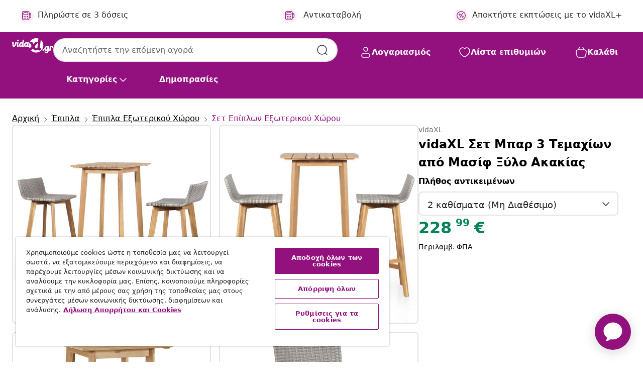

--- FILE ---
content_type: text/javascript; charset=utf-8
request_url: https://p.cquotient.com/pebble?tla=bfns-vidaxl-gr&activityType=viewProduct&callback=CQuotient._act_callback0&cookieId=adb2eDcaHpAbHVAGmqxiH1ryKT&userId=&emailId=&product=id%3A%3AM296152%7C%7Csku%3A%3A8718475614586%7C%7Ctype%3A%3A%7C%7Calt_id%3A%3A&realm=BFNS&siteId=vidaxl-gr&instanceType=prd&locale=el_GR&referrer=&currentLocation=https%3A%2F%2Fwww.vidaxl.gr%2Fe%2Fvidaxl-set-mpar-3-temachion-apo-masif-xylo-akakias%2F8718475614586.html%3Futm_source%3Dvidaxl_criteo%26utm_medium%3Ddisplay%26utm_campaign%3DGR_Conversion_LF_webshop%26utm_content%3DFurniture%26utm_term%3D8718475614586%26cto_pld%3DuxWKsg6HAACXaLlTtsp1FA%26fbclid%3DIwAR00jDlofyiv60dpn-GF7mvTYF72EZzxYW_JGunTzI_8K0Z6EIBlt7PJtOo_aem_96DehFR3tzUHYGywWn-PZQ&ls=true&_=1769939966198&v=v3.1.3&fbPixelId=418802225609480&json=%7B%22cookieId%22%3A%22adb2eDcaHpAbHVAGmqxiH1ryKT%22%2C%22userId%22%3A%22%22%2C%22emailId%22%3A%22%22%2C%22product%22%3A%7B%22id%22%3A%22M296152%22%2C%22sku%22%3A%228718475614586%22%2C%22type%22%3A%22%22%2C%22alt_id%22%3A%22%22%7D%2C%22realm%22%3A%22BFNS%22%2C%22siteId%22%3A%22vidaxl-gr%22%2C%22instanceType%22%3A%22prd%22%2C%22locale%22%3A%22el_GR%22%2C%22referrer%22%3A%22%22%2C%22currentLocation%22%3A%22https%3A%2F%2Fwww.vidaxl.gr%2Fe%2Fvidaxl-set-mpar-3-temachion-apo-masif-xylo-akakias%2F8718475614586.html%3Futm_source%3Dvidaxl_criteo%26utm_medium%3Ddisplay%26utm_campaign%3DGR_Conversion_LF_webshop%26utm_content%3DFurniture%26utm_term%3D8718475614586%26cto_pld%3DuxWKsg6HAACXaLlTtsp1FA%26fbclid%3DIwAR00jDlofyiv60dpn-GF7mvTYF72EZzxYW_JGunTzI_8K0Z6EIBlt7PJtOo_aem_96DehFR3tzUHYGywWn-PZQ%22%2C%22ls%22%3Atrue%2C%22_%22%3A1769939966198%2C%22v%22%3A%22v3.1.3%22%2C%22fbPixelId%22%3A%22418802225609480%22%7D
body_size: 402
content:
/**/ typeof CQuotient._act_callback0 === 'function' && CQuotient._act_callback0([{"k":"__cq_uuid","v":"adb2eDcaHpAbHVAGmqxiH1ryKT","m":34128000},{"k":"__cq_bc","v":"%7B%22bfns-vidaxl-gr%22%3A%5B%7B%22id%22%3A%22M296152%22%2C%22sku%22%3A%228718475614586%22%7D%5D%7D","m":2592000},{"k":"__cq_seg","v":"0~0.00!1~0.00!2~0.00!3~0.00!4~0.00!5~0.00!6~0.00!7~0.00!8~0.00!9~0.00","m":2592000}]);

--- FILE ---
content_type: text/javascript
request_url: https://static.ada.support/chat-assets/chat.language-el.a45d3ed3e5b68b54c8ea.chunk.js
body_size: 6717
content:
(self.webpackChunkchat=self.webpackChunkchat||[]).push([[5969],{25289:function(_,E,T){"use strict";T.r(E),T.d(E,{locale:function(){return A}}),T(54072);const A={addOns:{calendar:{sameDay:"[Σήμερα {}] LT",nextDay:"[Αύριο {}] LT",nextWeek:"dddd [{}] LT",lastDay:"[Χθες {}] LT",lastWeek:"L h:mm A",sameElse:"L h:mm A"}},translations:{ada:"Ada",default_title:"Συνομιλία",EXTERNAL_LINK:null,main_title:"Συνομιλία με <%= client_name %>",PRIVACY_POLICY:"Απόρρητο",SETTINGS:"Ρυθμίσεις",MORE_OPTIONS:"Περισσότερες επιλογές",alt_text_close_info:"Κλείσιμο Πληροφοριών",alt_text_link_from_client_name:"Σύνδεσμος από <%= client_name %>",CLOSE:"Κλείσιμο",CONFIRM:"Επιβεβαίωση",YOU_SELECTED:"Έχετε επιλέξει:\n<%= selected %>",YES:"Ναι",NO:"Όχι",SUBMIT:"Στείλετε",FEEDBACK_SUBMITTED:"Τα σχόλια υποβλήθηκαν",CANCEL:"Ακύρωση",RETURN_TO_CHAT:"Επιστροφή στη Συνομιλία",SEND:"Αποστολή",YOU_RATED_CHAT_AS_:"Βαθμολογήσατε την συνομιλία ώς <%= label %>",CSAT_TERRIBLE:"τραγική",CSAT_BAD:"κακή",CSAT_OKAY:"εντάξει",CSAT_GOOD:"καλή",CSAT_EXCELLENT:"εξαιρετική",ASK_ME_SOMETHING:"Πληκτρολογήστε ένα μήνυμα…",CLEAR_MESSAGE:"απαλοιφή μηνύματος",SEND_MESSAGE:"Αποστολή μηνύματος",send_message_disabled:"Αποστολή μηνύματος (απενεργοποιημένο)",MAX_CHARACTER_COUNT:"Επιτρέπονται το μέγιστο <%= maxCharCount %> χαρακτήρες",MESSAGE_FROM:"Μήνυμα από <%= name %>",UNKNOWN_MESSAGE_TYPE:"Νέο μήνυμα",YOU:"εσείς",close:"Κλείσιμο",AVATAR:"Avatar του <%= client_name %>",RATE_YOUR_CHAT:"Βαθμολογήστε τη συνομιλία σας",SEND_SECRET:"Στείλτε ένα μυστικό",MESSAGE_INPUT_PLACEHOLDER:"Μήνυμα…",START_NEW_CHAT:"Ξεκινήστε νέα συνομιλία",SUGGESTIONS:"Προτάσεις",POWERED_BY:"Με την υποστήριξη της",POWERED_BY_GEN:"AI Agent που υποστηρίζεται από",MESSAGE_TOO_LONG:"Ωχ, αυτό το μήνυμα είναι πολύ μεγάλο",ADA_WEBSITE_LABEL:"Ιστοσελίδα της Ada",DONATED_BY:"Δωρεά από",LANGUAGE_CHANGED:"Η γλώσσα άλλαξε",CHAT_SERVICE_RESTORED:"Η υπηρεσία συνομιλίας αποκαταστάθηκε",CHANGE_SETTINGS:"Αλλαγή Ρυθμίσεων",PLEASE_SIGN_IN:"Παρακαλώ Συνδεθείτε",THIS_CHAT_APP_REQUIRES_YOU_TO_AUTHENTICATE:"Αυτή η εφαρμογή συνομιλίας απαιτεί από εσάς έλεγχο ταυτότητας",CONTINUE_TO_SIGN_IN:"Συνέχεια στη Σύνδεση",SATISFACTION_RATING:"Αξιολόγηση ικανοποίησης",WHAT_WENT_WRONG:"Τι πήγε στραβά",WHAT_WENT_WELL:"Τι πήγε καλά",ADDITIONAL_FEEDBACK:"Πρόσθετα σχόλια",SHOW_MORE:"Εμφάνιση περισσότερων",SHOW_LESS:"Εμφάνιση λιγότερων",DEFAULT_ERROR:"Λυπούμαστε, η συνομιλία είναι προσωρινά εκτός λειτουργίας και εργαζόμαστε σκληρά για να την επαναφέρουμε. Παρακαλώ κάντε λίγο υπομονή.",THIS_BOT_HAS_BEEN_DISABLED_:"Αυτό το bot έχει απενεργοποιηθεί. Εάν είστε ο κάτοχος, μπορείτε να ενεργοποιήσετε το Web Chat στην ενότητα «Πλατφόρμες» της προβολής «Ρυθμίσεις».",TRIAL_MODE:"Αυτή η συνομιλία είναι σε δοκιμαστική λειτουργία και μπορεί να έχει πρόσβαση μόνο από ένα μέλος της ομάδας.",UPLOAD_FILES:"Μεταφόρτωση αρχείων",DROP_FILE:"Απόθεση εδώ για αποστολή του αρχείου",ATTACH_FILE:"Επισύναψη Αρχείου",UNSUPPORTED_FILE:"Ο τύπος του αρχείου δεν υποστηρίζεται. Παρακαλούμε επιλέξτε ένα αρχείο με διαφορετική κατάληξη και προσπαθήστε πάλι.",MAX_FILE_SIZE:"Το αρχείο δεν μπορεί να είναι μεγαλύτερο από <%= maxFileSizeInMB %>MB. Παρακαλούμε επιλέξτε ένα άλλο αρχείο και προσπαθήστε πάλι.",TECHNICAL_ISSUES:"Το αρχείο σας δεν μπόρεσε να ανέβει λόγω τεχνικών ζητημάτων. Παρακαλούμε προσπαθήστε ξανά.",BROWSER_UNSUPPORTED:"Ο φυλλομετρητής σας δεν υποστηρίζει αποστολή αρχείων. Παρακαλούμε δοκιμάστε πάλι σε διαφορετικό φυλλομετρητή.",RECIPIENT_UNSUPPORTED:"Λυπούμαστε, ο παραλήπτης δεν υποστηρίζει αποστολή αρχείων.",MULTIPLE_FILES:"Μόνο ένα αρχείο μπορεί να ανέβει κάθε φορά. Παρακαλούμε δοκιμάστε πάλι.",FAILED_TO_SEND:"Αποτυχία να στείλετε το αρχείο. Πατήστε για επανάληψη.",UPLOAD_FAILED:"Αποτυχία ανεβάσματος",TEXT_TOO_LONG:"Αυτό υπερβαίνει το όριο χαρακτήρων",CHOOSE_AN_OPTION:"Ορίστε μια Επιλογή",SAVE:"αποθήκευση",TERMS:"Όροι",LANGUAGE:"Γλώσσα",PLAY_SOUND_FOR_INCOMING_MESSAGES:"Αναπαραγωγή ήχου για εισερχόμενα μηνύματα",SOMETHING_WENT_WRONG:"Ωχ! Κάτι πήγε στραβά","TEST SETTINGS":"Έλεγχος Ρυθμίσεων","CHAT TRANSCRIPT":"Μεταγραφή συνομιλίας",EMAIL_PLACEHOLDER:"Email",EMAIL_SEND:"Αποστολή",EMAIL_SENT:"Στάλθηκε",DOWNLOAD:"Λήψη Μεταγραφής",EMAIL_INVALID:"Δώστε μια έγκυρη διεύθυνση email, π.χ. user@example.com",NOTIFICATIONS:"Ειδοποιήσεις",TOGGLE_LOCAL_NOTIFICATIONS:"Ενεργοποίηση ειδοποιήσεων προγράμματος περιήγησης",NOTIFICATIONS_ENABLE:"Ενεργοποίηση",NOTIFICATIONS_ENABLED:"Οι ειδοποιήσεις ενεργοποιήθηκαν",NOTIFICATIONS_DISABLED:"Οι ειδοποιήσεις απενεργοποιήθηκαν",BROWSER_SETTINGS:"Αυτή η προτίμηση μπορεί να αλλάξει στις ρυθμίσεις του προγράμματος περιήγησής σας",ENTER_TEXT:"Εισαγάγετε κείμενο",FEEDBACK_SUBMITTED_SUCCESS:"Τα σχόλια υποβλήθηκαν με επιτυχία!",THANK_YOU_MESSAGE:"Σας ευχαριστούμε που αφιερώνετε χρόνο για να μας στείλετε τις σκέψεις σας.",RATING:"Αξιολόγηση",RESOLUTION:"Ανάλυση",COMMENTS:"Σχόλια",SIGNED_IN:"Έχετε συνδεθεί",LIVE_CHAT_DISCONNECTED:"Η ζωντανή συνομιλία έληξε",CHATTER_IDLE_TIME_OUT:"Έχετε μείνει για πολύ καιρό σε αδράνεια και η συζήτηση έπρεπε να τελειώσει",SIGNED_OUT:"Έχετε αποσυνδεθεί",CHATTER_TIMED_OUT:"Η συζήτηση έχει λήξει",CHATTER_ABOUT_TO_TIME_OUT_HEADER:"Είσαι ακόμα εκεί",CHATTER_ABOUT_TO_TIME_OUT_BODY:"Απαντήστε για να παραμείνετε συνδεδεμένοι με τον εκπρόσωπο",AGENT_FILE_REQUEST:"Ο <%= agent_name %> ζητά ένα αρχείο",AGENT_FILE_REQUEST_CANCELLED:"Ο <%= agent_name %> ακύρωσε το αίτημα αρχείου",AGENT_FILE_TRANSFER_SUCCESS:"Το αρχείο στάλθηκε με επιτυχία",AGENT_FILE_TRANSFER_FAILURE:"Αποτυχία αποστολής",YOU_ENDED_CHAT:"Τερματίσατε τη συνομιλία",CHAT_TIMEOUT:"Η συνομιλία έληξε λόγω αδράνειας",CHATTER_SECRET_SENT:"Έχετε στείλει ένα μυστικό μήνυμα",MESSAGES_ARE_LOADING:"Φόρτωση μηνυμάτων...",COULD_NOT_LOAD_MESSAGES:"Δεν ήταν δυνατή η φόρτωση μηνυμάτων",CHAT_WIDGET:"Widget συνομιλίας",BACK:"Πίσω",FORWARD:"Επόμενο",ENABLE_NOTIFICATIONS:"Ενεργοποίηση των ειδοποιήσεων",CLOSE_IMAGE:"Κλείσιμο εικόνας",OPEN_IMAGE:null,AGENT_CONNECTED:"Ο μεσάζων συνδέθηκε",AGENT_ARRIVAL:"Τώρα συνομιλείτε με <%= agent_name %>",AGENT_DEPART:"Ο <%= agent_name %> αποχώρησε από τη συνομιλία",AGENT_SNOOZED:"<%= agent_name %> is currently idle",LIVE_CHAT_END:"Η συζήτηση έληξε",AGENT_FILE_REQUEST_SUCCESS:"Το αρχείο στάλθηκε με επιτυχία",AGENT_FILE_REQUEST_FAILURE:"Αποτυχία αποστολής",QUICK_REPLIES:"Γρήγορες απαντήσεις: <%= actions %>",ACCESS_KEY_HINTS:"Τροποποιητής+<%= key %>",CANCEL_BUTTON:"Ακύρωση",RETRY_BUTTON:"Προσπάθησε ξανά",STATUS_PENDING:"Σε εκκρεμότητα",STATUS_SCHEDULED:"Προγραμματισμένο",STATUS_RESCHEDULED:"Επαναπρογραμματισμένο",STATUS_CANCELLED:"Ακυρώθηκε",STATUS_BOOKING_FAILED:"Η κράτηση απέτυχε",STATUS_CANCELLATION_FAILED:"Η ακύρωση απέτυχε",STATUS_CANCELLATION_PENDING:"Ακύρωση σε εκκρεμότητα",SEE_OPTIONS:"Δείτε Επιλογές",SHOW_OPTIONS:"Εμφάνιση επιλογών",SIGN_IN:"Σύνδεση",SIGN_IN_NEW_WINDOW:"Συνδεθείτε χρησιμοποιώντας ένα νέο παράθυρο",MESSAGE_DELIVERY_FAIL:"Η αποστολή μηνύματος απέτυχε. Πατήστε για επανάληψη.",PLAY:"αναπαραγωγή βίντεο",PAUSE:"παύση βίντεο",VIDEO_FROM_CLIENT_NAME:"Βίντεο από <%= client_name %>",LOADING_VIDEO:"Φόρτωση βίντεο",MARK_AS_HELPFUL:"Επισήμανση μηνύματος ως χρήσιμου",MARK_AS_UNHELPFUL:"Επισήμανση μηνύματος ως μη χρήσιμου","WAS_THIS_HELPFUL?":"Ήταν χρήσιμο αυτό;",TODAY:"Σήμερα",YESTERDAY:"Χθες",CHAT_MESSAGES_LABEL:"Μηνύματα συνομιλίας",CLEAR_BOT_AND_LOAD_MESSAGE:"Εκκαθάριση δοκιμαστικού bot και φορτώστε το πρώτο μήνυμα",OPEN_TEST_BOT_IN_NEW_WINDOW:"Ανοίξτε το δοκιμαστικό bot σε νέο παράθυρο",CONNECTING_AGENT:"Αναμονή για εκπρόσωπο",QUEUE_TIME:"Υπάρχει αναμονή <%= amount %> περίπου λεπτών.",QUEUE_POSITION_SINGULAR:"Υπάρχει <%= amount %> άτομο πριν από εσάς.",QUEUE_POSITION_PLURAL:"Υπάρχουν <%= amount %> άτομα πριν από εσάς.",QUEUE_GENERIC:"Ένας εκπρόσωπός μας θα είναι μαζί σας το συντομότερο δυνατό.",CONNECTED_AGENT:"Έγινε σύνδεση με εκπρόσωπο!",BOT_UNAVAILABLE:"Το bot θα είναι ξανά διαθέσιμο μετά τη συνομιλία σας.",DISMISS:"Ακύρωση",DEFAULT_PARTIAL_OUTAGE_MESSAGE:"Η άφιξη των μηνυμάτων διαρκεί περισσότερο από το συνηθισμένο. Παρακαλούμε περιμένετε...",DEFAULT_OUTAGE_MESSAGE:"Η συνομιλία αντιμετωπίζει τεχνικές δυσκολίες και εργαζόμαστε για να τις επιδιορθώσουμε το συντομότερο δυνατό. Ελέγξτε ξανά για ενημέρωση σε λίγα λεπτά.",RETRY_CONNECTION:"Επανάληψη σύνδεσης",SECRET_MESSAGE_INFO:"Στείλτε ένα μυστικό μήνυμα που δεν θα αποθηκευτεί στη μεταγραφή της συνομιλίας",SECRET_MESSAGE_PLACEHOLDER:"π.χ. πιστωτική κάρτα, κωδικός πρόσβασης, ΑΜΚΑ, κ.τ.λ.",CHANGE_LANGUAGE:"Αλλάξτε γλώσσα",NOTIFICATIONS_TOOLTIP_TEXT:"Αυτή η προτίμηση μπορεί να αλλάξει στις ρυθμίσεις του προγράμματος περιήγησής σας",MUTE_SOUND:"Απενεργοποίηση ήχου",UNMUTE_SOUND:"Ενεργοποίηση ήχου",EMAIL_TRANSCRIPT:"Μεταγραφή μηνύματος ηλεκτρονικού ταχυδρομείου",TRANSCRIPT_SENT:"Η μεταγραφή στάλθηκε",EMAIL_LABEL:"Email",INCLUDE_ALL_HIDDEN_ANSWERS_IN_TESTING:"Συμπεριλάβετε όλες τις κρυφές απαντήσεις στη δοκιμή",DONE:"Τέλος",NETWORK_OFFLINE:"Φαίνεται ότι το δίκτυό σας βρίσκεται offline. Ελέγξτε τη σύνδεσή σας και δοκιμάστε ξανά.",NETWORK_ONLINE:"Είστε και πάλι online!",SWITCH_BOT:"Αλλαγή σε <%= client_name %>",ACTIVE_BOT:"Ομιλία με <%= client_name %>",UNAVAILABLE_BOT:"Ο <%= client_name %> αναμένει",END_CHAT_ACTION_LABEL:"Τέλος Συνομιλίας",MINIMIZE_CHAT_ACTION_LABEL:"Ελαχιστοποιήστε τη συνομιλία",END_CHAT_DIALOG_MESSAGE:"Ελαχιστοποίηση Συνομιλίας",MESSAGE_IN_LIVE_CHAT_QUEUE:"Είστε σίγουρος ότι θέλετε να τερματίσετε την συνομιλία; Θα αφαιρεθείτε από την γραμμή προτεραιότητας.",MESSAGE_IN_LIVE_CHAT:"Είστε σίγουρος ότι θέλετε να τερματίσετε την συνομιλία με τον εκπρόσπωπο;",AGENT_ARRIVE:"Ο <%= agent_name %> μπήκε στη συνομιλία",AGENT_LEAVE:"Ο <%= agent_name %> αποχώρησε από τη συνομιλία",NEW_AGENT_MESSAGE:"Νέο μήνυμα από <%= agent_name %>",CHATTER_WEBSOCKET_DISCONNECT:"Ο Συνομιλητής αντιμετωπίζει προβλήματα δικτύου, ενδέχεται να υπάρξει καθυστέρηση στη λήψη μηνυμάτων","THANKS!":"Ευχαριστούμε!",SKIP_AND_CLOSE:"Παράλειψη και κλείσιμο",ADD_ADDITIONAL_FEEDBACK:"Προσθέστε επιπλέον σχόλια",SURVEY_EXPIRED:"Η έρευνα έληξε","PAGE_DOESNT_EXIST.":"Αυτή η σελίδα δεν υπάρχει πλέον.","THANKS_FOR_FEEDBACK.":"Ευχαριστούμε που μοιραστήκατε τα σχόλιά σας.",WAITING_FOR_AN_AGENT:"Αναμονή για εκπρόσωπο",RETRY_DIALOG_LABEL:"Αποσυνδεθήκατε από τον αντιπρόσωπο",RETRY_OPTION_LABEL:"Δοκιμάστε Ξανά",RETRY_DIALOG_MESSAGE:"Θα θέλατε να δοκιμάσετε ξανά;",END_LIVE_CHAT_WITH_NETWORK_DISRUPTION_MESSAGE:"Δεν καταφέραμε να τερματίσουμε τη συνομιλία σας, επειδή είστε εκτός σύνδεσης. Παρακαλούμε δοκιμάστε ξανά, όταν επανασυνδεθείτε.",SKIP_CAPTURE:"Παράλειψη",PHONE_VALIDATION_MESSAGE:"Παρακαλούμε εισαγάγετε έναν έγκυρο αριθμό τηλεφώνου",DIGITS_VALIDATION_MESSAGE:"Παρακαλούμε προσπαθήστε ξανά χρησιμοποιώντας μόνο αριθμούς",EMAIL_VALIDATION_MESSAGE:"Παρακαλούμε εισαγάγετε μια έγκυρη διεύθυνση email",SOUND_ENABLED:"Ο ήχος ενεργοποιήθηκε",SOUND_DISABLED:"Ο ήχος απενεργοποιήθηκε",TURN_ON_DEVICE_NOTIFICATIONS:"Ενεργοποίηση ειδοποιήσεων συσκευής",TURN_OFF_DEVICE_NOTIFICATIONS:"Απενεργοποίηση ειδοποιήσεων συσκευής",DEVICE_NOTIFICATIONS_ENABLED:"Οι ειδοποιήσεις συσκευής ενεργοποιήθηκαν",DEVICE_NOTIFICATIONS_DISABLED:"Οι ειδοποιήσεις συσκευής απενεργοποιήθηκαν",GET_NOTIFIED_BY_SMS:"Ειδοποιηθείτε μέσω SMS",TURN_ON_SMS_NOTIFICATIONS:"Ενεργοποίηση ειδοποιήσεων SMS",TURN_OFF_SMS_NOTIFICATIONS:"Απενεργοποίηση ειδοποιήσεων SMS",SMS_NOTIFICATIONS_ENABLED:"Οι ειδοποιήσεις SMS ενεργοποιήθηκαν",SMS_NOTIFICATIONS_DISABLED:"Οι ειδοποιήσεις SMS απενεργοποιήθηκαν",NO_THANKS:"Όχι, ευχαριστώ",PHONE_NUMBER:"Αριθμός τηλεφώνου",NOTIFICATION_PROMPT_BLURB_WEB:"Λάβετε ειδοποιήσεις για απαντήσεις σε αυτήν τη συνομιλία, ακόμη και μετά την αποχώρησή σας από αυτόν τον ιστότοπο",NOTIFICATION_PROMPT_BLURB_APP:"Λάβετε ειδοποιήσεις για απαντήσεις σε αυτήν τη συνομιλία, ακόμη και μετά το κλείσιμο αυτής της εφαρμογής",TURN_ON_NOTIFICATIONS_DEVICE_SETTINGS:"Ενεργοποιήστε τις ειδοποιήσεις στις  ρυθμίσεις της συσκευής σας",TURN_ON_NOTIFICATIONS_BROWSER_SETTINGS:"Ενεργοποιήστε τις ειδοποιήσεις στις ρυθμίσεις του προγράμματος περιήγησής σας",CHATTER_TIME_OUT_IMMINENT_BODY:"Εάν δεν μας στείλετε κάποιο μήνυμα μέσα στο επόμενο λεπτό, η συνομιλία σας θα τερματιστεί",CONNECTING:"Σύνδεση…",TRYING_TO_CONNECT_YOU_WITH_AN_AGENT:"Προσπαθούμε να σας συνδέσουμε με έναν αντιπρόσωπο",STILL_TRYING_AGENT_CONNECTION:"Ακόμα προσπαθούμε να σας συνδέσουμε με έναν αντιπρόσωπο…",AGENT_CONNECTION_IS_TAKING_LONGER_THAN_USUAL:"Η σύνδεση διαρκεί περισσότερο από το συνηθισμένο, ίσως θέλετε να ελέγξετε τις ρυθμίσεις του δικτύου σας.",UNABLE_TO_CONNECT:"Δεν είναι δυνατή η σύνδεση",AGENT_CONNECTION_FAILED:"Η σύνδεση απέτυχε. Ελέγξτε το δίκτυό σας και προσπαθήστε ξανά.",CANCEL_AND_TRY_AGAIN_LATER:"Ακυρώστε και προσπαθήστε ξανά αργότερα",CANCELLING:"Ακύρωση...",LOADING_THINKING:"",LOADING_ANALYZING:"",LOADING_GENERATING_RESPONSE:"",QUEUE_CAP_EXCEEDED:"Η ομάδα μας βοηθάει αυτή τη στιγμή άλλους πελάτες και η συνομιλία σας δεν μπορεί να προστεθεί στην ουρά αυτή τη στιγμή. Παρακαλώ προσπαθήστε ξανά σύντομα.",CES_VERY_DIFFICULT:"Πολύ δύσκολο",CES_DIFFICULT:"Δύσκολο",CES_SOMEWHAT_DIFFICULT:"Κάπως δύσκολο",CES_OKAY:"Εντάξει",CES_SOMEWHAT_EASY:"Κάπως εύκολο",CES_EASY:"Εύκολο",CES_VERY_EASY:"Πολύ εύκολο",NPS_NOT_AT_ALL_LIKELY:"Καθόλου πιθανό",NPS_VERY_UNLIKELY:"Πολύ απίθανο",NPS_UNLIKELY:"Απίθανο",NPS_SOMEWHAT_UNLIKELY:"Κάπως απίθανο",NPS_NEUTRAL:"Ουδέτερο",NPS_SOMEWHAT_LIKELY:"Κάπως πιθανό",NPS_LIKELY:"Πιθανό",NPS_VERY_LIKELY:"Πολύ πιθανό",NPS_EXTREMELY_LIKELY:"Εξαιρετικά πιθανό",NPS_DEFINITELY_WOULD_RECOMMEND:"Θα συνιστούσα οπωσδήποτε"},locale:"el"}},54072:function(_,E,T){_.exports=function(_){"use strict";_=_&&_.hasOwnProperty("default")?_.default:_;var E={name:"el",weekdays:"Κυριακή_Δευτέρα_Τρίτη_Τετάρτη_Πέμπτη_Παρασκευή_Σάββατο".split("_"),weekdaysShort:"Κυρ_Δευ_Τρι_Τετ_Πεμ_Παρ_Σαβ".split("_"),weekdaysMin:"Κυ_Δε_Τρ_Τε_Πε_Πα_Σα".split("_"),months:"Ιανουάριος_Φεβρουάριος_Μάρτιος_Απρίλιος_Μάιος_Ιούνιος_Ιούλιος_Αύγουστος_Σεπτέμβριος_Οκτώβριος_Νοέμβριος_Δεκέμβριος".split("_"),monthsShort:"Ιαν_Φεβ_Μαρ_Απρ_Μαι_Ιουν_Ιουλ_Αυγ_Σεπτ_Οκτ_Νοε_Δεκ".split("_"),ordinal:function(_){return _},weekStart:1,relativeTime:{future:"σε %s",past:"πριν %s",s:"μερικά δευτερόλεπτα",m:"ένα λεπτό",mm:"%d λεπτά",h:"μία ώρα",hh:"%d ώρες",d:"μία μέρα",dd:"%d μέρες",M:"ένα μήνα",MM:"%d μήνες",y:"ένα χρόνο",yy:"%d χρόνια"},formats:{LT:"h:mm A",LTS:"h:mm:ss A",L:"DD/MM/YYYY",LL:"D MMMM YYYY",LLL:"D MMMM YYYY h:mm A",LLLL:"dddd, D MMMM YYYY h:mm A"}};return _.locale(E,null,!0),E}(T(74353))}}]);

--- FILE ---
content_type: text/javascript; charset=utf-8
request_url: https://e.cquotient.com/recs/bfns-vidaxl-gr/PDP-Slot-Three-B?callback=CQuotient._callback1&_=1769939966202&_device=mac&userId=&cookieId=adb2eDcaHpAbHVAGmqxiH1ryKT&emailId=&anchors=id%3A%3AM296152%7C%7Csku%3A%3A8718475614586%7C%7Ctype%3A%3A%7C%7Calt_id%3A%3A&slotId=pdp-recommendations-slot-1&slotConfigId=PDP-Slot-One-C&slotConfigTemplate=slots%2Frecommendation%2FeinsteinBackgroundCarousel.isml&ccver=1.03&realm=BFNS&siteId=vidaxl-gr&instanceType=prd&v=v3.1.3&json=%7B%22userId%22%3A%22%22%2C%22cookieId%22%3A%22adb2eDcaHpAbHVAGmqxiH1ryKT%22%2C%22emailId%22%3A%22%22%2C%22anchors%22%3A%5B%7B%22id%22%3A%22M296152%22%2C%22sku%22%3A%228718475614586%22%2C%22type%22%3A%22%22%2C%22alt_id%22%3A%22%22%7D%5D%2C%22slotId%22%3A%22pdp-recommendations-slot-1%22%2C%22slotConfigId%22%3A%22PDP-Slot-One-C%22%2C%22slotConfigTemplate%22%3A%22slots%2Frecommendation%2FeinsteinBackgroundCarousel.isml%22%2C%22ccver%22%3A%221.03%22%2C%22realm%22%3A%22BFNS%22%2C%22siteId%22%3A%22vidaxl-gr%22%2C%22instanceType%22%3A%22prd%22%2C%22v%22%3A%22v3.1.3%22%7D
body_size: 81
content:
/**/ typeof CQuotient._callback1 === 'function' && CQuotient._callback1({"PDP-Slot-Three-B":{"displayMessage":"PDP-Slot-Three-B","recs":[],"recoUUID":"f4d2e75b-209d-4152-9e60-a79cced03b00"}});